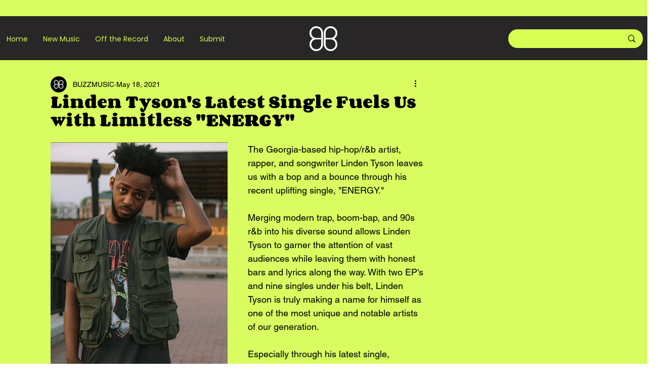

--- FILE ---
content_type: text/html; charset=utf-8
request_url: https://www.google.com/recaptcha/api2/aframe
body_size: 269
content:
<!DOCTYPE HTML><html><head><meta http-equiv="content-type" content="text/html; charset=UTF-8"></head><body><script nonce="B3goNNRL6WHU3bLYCJSZwg">/** Anti-fraud and anti-abuse applications only. See google.com/recaptcha */ try{var clients={'sodar':'https://pagead2.googlesyndication.com/pagead/sodar?'};window.addEventListener("message",function(a){try{if(a.source===window.parent){var b=JSON.parse(a.data);var c=clients[b['id']];if(c){var d=document.createElement('img');d.src=c+b['params']+'&rc='+(localStorage.getItem("rc::a")?sessionStorage.getItem("rc::b"):"");window.document.body.appendChild(d);sessionStorage.setItem("rc::e",parseInt(sessionStorage.getItem("rc::e")||0)+1);localStorage.setItem("rc::h",'1768884305018');}}}catch(b){}});window.parent.postMessage("_grecaptcha_ready", "*");}catch(b){}</script></body></html>